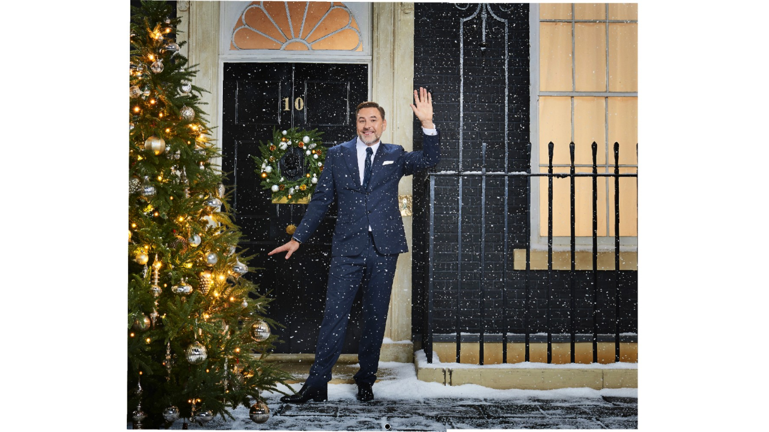

--- FILE ---
content_type: text/html; charset=utf-8
request_url: https://proppedup.co.uk/gallery/238/
body_size: 841
content:
<!DOCTYPE html PUBLIC "-//W3C//DTD XHTML 1.0 Strict//EN" "http://www.w3.org/TR/xhtml1/DTD/xhtml1-strict.dtd">
<html xmlns="http://www.w3.org/1999/xhtml">
  <head>
    <meta http-equiv="Content-Type" content="text/html; charset=UTF-8" />
    <title>Propped Up</title>
    <script src="https://proppedup.co.uk/workspace/lib/jquery/jquery-1.11.3.min.js"></script>
    <link rel="stylesheet" href="https://proppedup.co.uk/workspace/lib/bootstrap-3.3.5-dist/css/bootstrap.min.css" />
    <link rel="stylesheet" href="https://proppedup.co.uk/workspace/lib/bootstrap-3.3.5-dist/css/bootstrap-theme.min.css" />
    <script src="https://proppedup.co.uk/workspace/lib/bootstrap-3.3.5-dist/js/bootstrap.min.js"></script>
    <link rel="stylesheet" type="text/css" href="https://proppedup.co.uk/workspace/lib/font-awesome-4.3.0/css/font-awesome.min.css" />
    <link href="https://proppedup.co.uk/workspace/sty/default.css" rel="stylesheet" />
    <script src="https://proppedup.co.uk/workspace/app/app.js"></script>
    <link href="https://fonts.googleapis.com/css?family=Poppins:300,100" rel="stylesheet" type="text/css" />
    <script src="https://proppedup.co.uk/workspace/lib/modernizr.js"></script>
    <script src="https://proppedup.co.uk/workspace/lib/masonry/masonry.pkgd.min.js"></script>
    <meta name="viewport" content="width=device-width, initial-scale=1, maximum-scale=1, user-scalable=0" />
    <link rel="canonical" href="https://proppedup.co.uk" />
    <meta name="keywords" content="props, theatre, advertising, set design, set dressing, styling, prop styling, photography, sourcing" />
    <meta name="description" content="Prop Styling and Set Dressing" />
    <meta property="og:title" content="Propped Up" />
    <meta property="og:site_name" content="Propped Up" />
    <meta property="og:url" content="https://proppedup.co.uk" />
    <meta property="og:description" content="Prop Styling and Set Dressing" />
    <meta property="og:image" content="https://proppedup.co.uk/workspace/" />
    <meta property="fb:admins" content="" />
    <meta property="og:type" content="website" />
    <meta property="og:locale" content="en_US" />
    <meta property="twitter:card" content="Prop Styling and Set Dressing" />
    <meta property="twitter:title" content="Propped Up" />
    <meta property="twitter:description" content="Prop Styling and Set Dressing" />
    <meta property="twitter:creator" content="@" />
    <meta property="twitter:url" content="https://proppedup.co.uk" />
    <meta property="twitter:image" content="https://proppedup.co.uk/workspace/" />
  </head>
  <body>
    <script>
		  (function(i,s,o,g,r,a,m){i['GoogleAnalyticsObject']=r;i[r]=i[r]||function(){
		  (i[r].q=i[r].q||[]).push(arguments)},i[r].l=1*new Date();a=s.createElement(o),
		  m=s.getElementsByTagName(o)[0];a.async=1;a.src=g;m.parentNode.insertBefore(a,m)
		  })(window,document,'script','//www.google-analytics.com/analytics.js','ga');
		
		  ga('create', 'UA-80671645-1', 'auto');
		  ga('send', 'pageview');
		  ga('send', 'open');
		</script>
    <script src="https://proppedup.co.uk/workspace/lib/royalslider/jquery.royalslider.min.js"></script>
    <script src="https://proppedup.co.uk/workspace/app/gallerySetup.js"></script>
    <link href="https://proppedup.co.uk/workspace/lib/royalslider/royalslider.css?v=2" rel="stylesheet" />
    <link href="https://proppedup.co.uk/workspace/lib/royalslider/skins/default/rs-default.css?v=2" rel="stylesheet" />
    <link href="https://proppedup.co.uk/workspace/lib/royalslider/skins/default-inverted2/rs-default-inverted.css?v=2" rel="stylesheet" />
    <div id="gallery-1" class="royalSlider rsDefaultInv" style="display:none;">
      <img class="rsTmb" src="https://proppedup.co.uk/image/1/1200/0/uploads/walliams_1.jpg" data-rsTmb="https://proppedup.co.uk/image/2/96/72/5/0/uploads/walliams_1.jpg" />
    </div>
    <script>
			
			if (Modernizr.touchevents) { 
				setupGallery("gallery-1");
			} else { 
			    setupGalleryDesktop("gallery-1");
			}
			
			
			$( window ).on( "orientationchange", function( event ) {
			  $(window).trigger('resize');
			});
			
			$("#gallery-1").show();
			
		</script>
  </body>
</html>


--- FILE ---
content_type: text/css
request_url: https://proppedup.co.uk/workspace/sty/default.css
body_size: 2736
content:
/*text-transform: /* Private Area */

html {
	height: 100%;
}

body {
	height: 100%;
	padding-top: 20px;
	font-family: 'Poppins', sans-serif;
	font-size: 14px;
	padding: 0px;
	margin: 0px;
}

strong, b {
	font-family: sans-serif;
}

.header
{
	text-align: center;
}

.header.home .navigation
{
	display: none;
}

.header .logo
{
	max-height: 200px;
	max-width: 100%;
}

.header .tagline
{
	margin-top: 15px;
}

h1 {
	font-size: 1.4em;
	text-align: center;
	letter-spacing: 0.1em;
	font-weight: 100;
}

h1 a {
	color: inherit;
	text-decoration: none;
}

h1 a:hover {
	color: inherit;
	text-decoration: none;
}

h2 {
	font-size: 0.8em;
	text-align: center;
	letter-spacing: 0.2em;
	color: rgb(150, 150, 150);
	font-weight: 100;
}

h3 {
    text-align: center;
    margin-top: 0px;
    text-transform: uppercase;
    font-size: 1.4em;
    letter-spacing: 0.3em;
}

.header {
	padding-top: 20px;
	padding-bottom: 15px;
}

.header h1, .header h2 {
	margin: 0px;
}

.header .menu {
	list-style: none;
	text-align: center;
	margin: 0px;
	padding: 0px;
	margin-top: 20px;
}

.header .menu li {
	display: inline-block;
	margin: 0px;
	padding: 0px;
	padding-left: 10px;
	padding-right: 10px;
}

.header .menu a {
	color: inherit;
	text-decoration: none;
}



.anchor {
	position: absolute;
	margin-top: -70px;
}

.content{
	max-width: 800px;
	background-color: rgba(255, 255, 255, 0.5);
	margin-left: auto;
	margin-right: auto;
	padding: 30px;
	padding-left: 0px;
	padding-right: 0px;
	
}

.content .small-logo {
	text-align: center;
}

.content .small-logo img {
	width: 100px;
    margin-top: 20px;
}

.footer {
	margin-top: 20px;
	font-size: 0.9em;
	color: rgb(100, 100, 100);
	text-align: center;
}




.item {
	display: block;
	width: 500px;
	max-width: 100%;
	margin-bottom: 20px;
	margin-left: auto;
	margin-right: auto;
}

.item.wide{
	width: 900px;
}


/* Masonry */
.grid { width: 900px;}
.grid-item {/* width: 400px; border: 2px solid white; */}
.grid-item img {/* width: 100%; */}
.grid-item--width2 { width: 900px; }
.grid-item .border {
	width: 100%;
    height: 100%;
    position: absolute;
    top: 0px;
    left: 0px;
    -webkit-box-shadow: inset 0px 0px 0px 1px #fff;
    -moz-box-shadow: inset 0px 0px 0px 1px #fff;
    box-shadow: inset 0px 0px 0px 1px #fff;
    pointer-events: none;
}



.grid-container {
	width: 900px;
	max-width: 100%;
	margin: auto;
}

.grid-container .item {
	display: block;
	float: left;
}

.grid-container .item img {
	width: 100%;
}

.grid-container .item.half {
	width: 50%;
}

@media (max-width: 600px) {
	.grid-container .item.half {
		width: 100%;
	}
}

.grid-container .item.full {
	width: 100%;
}



.clearfix:after {
     visibility: hidden;
     display: block;
     font-size: 0;
     content: " ";
     clear: both;
     height: 0;
     }
.clearfix { display: inline-block; }
/* start commented backslash hack \*/
* html .clearfix { height: 1%; }
.clearfix { display: block; }
/* close commented backslash hack */



.backtotop {
	display: block;
	width: 60px;
	text-align: center;
	font-size: 0.8em;
	text-decoration: none;
	color: black;
	margin: auto;
}

.backtotop:hover {
	text-decoration: underline;
}

.backtotop img {
	display: block;
	width: 30px;
	margin: auto;
}



/* home */
.home-content {
	width: 100%;
	height: 100%;
	height: calc(100% - 130px);
	position: relative;
	top: 0px;
}

.home-content .button {
	position: relative;
	display: block;
	float: left;
	width: 50%;
	height: 50%;
	background-color: black;
	overflow: hidden;
	cursor: pointer;
	text-align: center;
}

@media (max-width: 768px) {
	.home-content .button {
		width: 100%;
		height: 25%;
	}
}

.home-content .button:hover {
	text-decoration: none;
}

.home-content .button .title {
	display: block;
	width: 100%;
	left: 0px;
	position: relative;
	top: 50%;
	-webkit-transform: translateY(-50%);
     -moz-transform: translateY(-50%);
      -ms-transform: translateY(-50%);
       -o-transform: translateY(-50%);
          transform: translateY(-50%);
	text-align: center;
	color: white;
	text-transform: uppercase;
	font-weight: 100;
	font-size: 3em;
	z-index: 1000;
}

.home-content .button .background {
	position: absolute;
	top: 0px;
	left: 0px;
	width: 100%;
	height: 100%;
	background-size: cover;
	background-repeat: no-repeat;
	background-position: 50% 50%;
	opacity: 0.6;
}

.home-content .button:hover .background {
    opacity: 0.8;
}

.home-content .button .title {
    opacity: 1;
	-webkit-transition: opacity 0.2s ease-in;
	-moz-transition: opacity 0.2s ease-in;
	transition: opacity 0.2s ease-in;
    
}

.home-content .button:hover .title {
    opacity: 0;
	-webkit-transition: opacity 1s ease-in;
	-moz-transition: opacity 1s ease-in;
	transition: opacity 1s ease-in;
}

.home-content .button .background.live {
	background-image: url("../img/live/DSC_6986_Paulo_Ricca_2016_05_13_Paulo_Ricca_2016_05_13.jpg");
}

.home-content .button .background.fashion {
	background-image: url("../img/fashion/sun.jpg");
}

.home-content .button .background.portrait {
	background-image: url("../img/portrait/Nickque.jpg");
}

.home-content .button .background.event {
	background-image: url("../img/event/armsintheair.jpg");
}

.home-content .button img {
	max-width: 100%;
	display: block;
	position: absolute;
    top: 50%;
    transform: translateY(-50%);
    opacity: 0.6;
}

.home-content .button:hover img {
    opacity: 0.7;
}

.contact {
    margin-bottom: 10px;
}

.contact a {
    color: inherit;
    text-decoration: underline;
}






/* Galleries */
#gallery {
	width: 100%;
    height: 100%;
    position: fixed;
    top: 0px;
    left: 0px;
    opacity: 0;
    pointer-events: none;
    background-color: white;
    display: none;
    filter:progid:DXImageTransform.Microsoft.AlphaImageLoader(src='your_transparent.png', sizingMethod='scale');
	-webkit-transition: opacity 0.6s ease-in;
	-moz-transition: opacity 0.6s ease-in;
	transition: opacity 0.6s ease-in;
}

#gallery.visible {
	display: block;
	pointer-events: all;
	opacity: 1;
	-webkit-transition: opacity 0.6s ease-in;
	-moz-transition: opacity 0.6s ease-in;
	transition: opacity 0.6s ease-in;
}

html.no-touchevents #gallery.visible {
	pointer-events: all;
}

html.no-touchevents #gallery {
	pointer-events: none;
	display: block;
}

#gallery-frame-container {
    width: 100%;
    height: 100%;
}

.preloader {
	position: absolute;
	z-index: -1;
    width: 20px;
    height: 20px;
    background-image: url(../img/preloader.gif);
    left: 50%;
    top: 50%;
    margin-left: -10px;
    margin-top: -10px;
}

#gallery-frame {
	border: 0px;
    width: 100%;
    height: 100%;
}

#gallery .close-btn {
	position: absolute;
    top: 0px;
    right: 0px;
    width: 60px;
    height: 60px;
    cursor: pointer;
    opacity: 0.3;
}

#gallery .close-btn:hover {
    opacity: 1;
}

.gallery-credits {
	display: table;
	width: 100%;
	height: 100%;
}

.gallery-credits > div {
	display: table-cell;
	text-align: center;
	vertical-align: middle;
	font-size: 1.2em;
	padding: 10px;
}

.gallery-credits .name {
	text-transform: uppercase;
    font-size: 4em;
    font-weight: 100;
}

.gallery-credits .client {
	text-transform: uppercase;
    font-size: 1.2em;
    margin-bottom: 15px;
}


/****** Mosaic *****/
.gallery-title {
	margin-left: 2px;
	margin-bottom: 20px;
	text-transform: uppercase;
}

#mosaic grid-item {
	height: 200px;
    overflow: hidden;
    max-width: 100%;
}

#mosaic {
    width: 766px;
    margin: auto;
}

@media (max-width: 766px) {
	#mosaic {
	    width: 383px;
	    margin: auto;
	}
}

#mosaic img {
    max-width: 100%;
}

.full-width-item {
	position: relative;
	margin-bottom: 20px;
}


.full-width-item .description, #mosaic .description {
	position: absolute;
	width: 100%;
	text-align: center;
	display: table;
	top: 0px;
	left: 0px;
	overflow: hidden;
	background-color: rgba(0, 0, 0, 0.6);
	color: rgb(255, 255, 255);
	font-weight: 100;
	text-transform: uppercase;
	font-size: 1.4em;
	opacity: 0;
	-webkit-transition: opacity 0.3s ease-in;
	-moz-transition: opacity 0.3s ease-in;
	transition: opacity 0.3s ease-in;
}

.full-width-item .description:hover, #mosaic .description:hover {
	opacity: 1;
	-webkit-transition: opacity 0s ease-in;
	-moz-transition: opacity 0s ease-in;
	transition: opacity 0s ease-in;
}

.full-width-item .description, .touchevents #mosaic .description {
	background-color: rgba(0, 0, 0, 0.5);
	opacity: 1;
	position: absolute;
	top: initial;
	bottom: 0px;
}

.full-width-item .description > div, #mosaic .description > div {
	display: table-cell;
    text-align: center;
    vertical-align: middle;
    padding: 20px;
}

.full-width-item .description .credits, #mosaic .description .credits {
	font-size: 0.8em;
	text-transform: none;
}

.full-width-item .description .blurb, #mosaic .description .blurb {
	margin-top: 10px;
	font-size: 0.6em;
	text-transform: none;
}

#mosaic a {
	text-decoration: none;
    top: 0px;
    height: 100px;
}

/* Mobile mosaic */
#mobile-list img
{
	width: 100%;
	display: inherit;
}
#mobile-list a
{
	display: inherit;
}
#mobile-list
{
	display: none;
}
@media (max-width: 766px) {
	#mobile-list
	{
		display: block;
	}
	#mosaic
	{
		display: none;
	}
}

#gallery-1 {
	position: absolute;
	left: 0;
	top: 0;
	right: 0;
	bottom: 0px;
	height: auto !important; // optionally add !important for WP version
	width: auto !important;
	-webkit-user-select: none;
	-moz-user-select: none;  
	user-select: none;
}

#gallery-1 .rsBullets {
	bottom: 4px !important;
}

.rsArrow {
	width: 40%;
}

.rsArrowIcn {
	background-color: rgba(255, 255, 255, 0) !important;
}

.royalSlider {
	width: 100% !important;
}

#maintextpics {
	overflow: hidden;
}

/*.rsMainSlideImage {
	//margin-top: auto !important;
	//margin-bottom: auto !important;
	height: auto !important;
	width: auto !important;
}*/

.rsArrowLeft {
	/*left: 200px !important;*/
}

.rsArrow {
	opacity: 1 !important;
}

.rsArrow:hover {
	opacity: 1 !important;
}

.rsDefaultInv.rsHor .rsArrowLeft .rsArrowIcn {
	top: 50%;
	left: 20px; 
}
.rsDefaultInv.rsHor .rsArrowRight .rsArrowIcn {
	top: 50%;
	right: 5px; 
}

html.touchevents .rsArrow {
	/*margin-top: 46px;*/
	display: none !important;
}

.rsNav {
	position: absolute !important;
	bottom: -10px !important;
}



/* Swiper */

.swiper-container {
    width: 600px;
    height: 600px;
} 


/* Navigation */
ul.navigation {
	list-style: none;
	padding: 0px;
	margin: 0px;
	margin-top: 17px;
}

ul.navigation li {
	display: inline;
	padding: 7px;
	margin: 0px;
	/* margin-top: 17px; */
	/* padding-top: 18px; */
}

ul.navigation li a{
	color: black;
	text-transform: uppercase;
	letter-spacing: 0.13em;
	cursor: pointer !important;
	padding-top: 10px;
	line-height: 2em;
}

ul.navigation li a.active {
	border-bottom: 3px solid #e9bf86;
}

ul.navigation li a:hover {
	border-bottom: 3px solid #d67177;
}

ul.navigation li a:hover, ul.navigation li a:visited, ul.navigation li a:active, ul.navigation li a:focus {
	text-decoration: none;
}

.contact-text {
	text-align: center;
	max-width: 500px;
	margin: auto;
}

.about-text {
	text-align: left;
	max-width: 500px;
	margin: auto;
}



.footer {
	margin-bottom: 20px;
}


.social_media {
	background-color: rgb(0, 0, 0);
	margin: 5px;
	border-radius: 15px;
	display: inline-block;
	font-size: 1.1em;
}

.social_media a {
	display: block;
	text-decoration: none;
	width: 30px;
	height: 30px;
	color: rgb(255, 255, 255);
	font-size: 1.4em;
}

.social_media.facebook:hover {
	background-color: rgb(59,89,152);
}

.social_media.facebook a * {
	padding-left: 0px;
	padding-top: 6px;
}

.social_media.twitter:hover {
	background-color: rgb(0, 172, 237);
}

.social_media.twitter a * {
	padding-left: 1.5px;
	padding-top: 5.5px;
}

.social_media.tumblr:hover {
	background-color: #35465c;
}

.social_media.tumblr a * {
	font-size: 0.9em;
	padding-left: 0px;
	padding-top: 7px;
}

.social_media.instagram:hover {
	background: radial-gradient(circle at 33% 100%, #FED373 4%, #F15245 30%, #D92E7F 62%, #9B36B7 85%, #515ECF);
}

.social_media.instagram a * {
	font-size: 0.9em;
	padding-left: 0px;
	padding-top: 6px;
}

.social_media.pinterest:hover {
	background-color: rgb(187, 0, 46);
}

.social_media.pinterest a * {
	font-size: 0.9em;
	padding-left: 3px;
	padding-top: 7px;
}

.testimonials {
	max-width: 600px;
	margin: auto;
	position: relative;
}

.testimonials .quote {
	font-style: italic;
	color: rgb(80, 80, 100);
}

.testimonials .right-quote {
	font-size: 4em;
	color: rgb(200, 200, 200);
	float: right;
}

.testimonials .right-quote > * {
	position: relative;
	top: -8px;
	margin-left: 10px;
}


.testimonials .name {
	font-weight: 700;
	font-size: 1.1em;
}

.testimonial {
	margin-top: 60px;
}

.client-logos {
	max-width: 600px;
	margin: auto;
	margin-top: 50px;
	margin-bottom: 50px;
	text-align: center;
}

.client-logos a.client {
	text-decoration: none;
	color: inherit;
	font-family: sans-serif;
	font-weight: 700;
	text-transform: uppercase;
	letter-spacing: 0.1em;
	font-size: 2em;
	margin: 10px;
	opacity: 0.4;
	-webkit-filter: grayscale(1);
	filter: grayscale(1);
	width: 177px;
	display: inline-block;
}

.client-logos a.client img {
	max-width: 100%;
}

.client-logos a.client:hover {
	opacity: 1;
	-webkit-filter: grayscale(0);
    filter: grayscale(0);
}

.underline-on-hover, .underline {
    font-size: 0.6em;
    padding-top: 9px;
}

.underline-on-hover:hover, .underline {
    text-decoration: underline;
}

--- FILE ---
content_type: text/css
request_url: https://proppedup.co.uk/workspace/lib/royalslider/skins/default-inverted2/rs-default-inverted.css?v=2
body_size: 1724
content:
/******************************
*
*  RoyalSlider Default Inverted Skin 
*
*    1. Arrows 
*    2. Bullets
*    3. Thumbnails
*    4. Tabs
*    5. Fullscreen button
*    6. Play/close video button
*    7. Preloader
*    8. Caption
*    
*  Sprite: 'rs-default-inverted.png?v=2'
*  Feel free to edit anything
*  If you don't some part - just delete it
* 
******************************/


/* Background */
.rsDefaultInv,
.rsDefaultInv .rsOverflow,
.rsDefaultInv .rsSlide,
.rsDefaultInv .rsVideoFrameHolder,
.rsDefaultInv .rsThumbs {
	background: #FFF;
	color: #222;
}


/***************
*
*  1. Arrows
*
****************/

.rsDefaultInv .rsArrow {
	height: 100%;
	position: absolute;
	display: block;
	cursor: pointer;
	z-index: 21;
}
.rsDefaultInv.rsVer .rsArrow {
	width: 100%;
	height: 44px;
	
}
.rsDefaultInv.rsVer .rsArrowLeft { top: 0; left: 0; }
.rsDefaultInv.rsVer .rsArrowRight { bottom: 0;  left: 0; }

.rsDefaultInv.rsHor .rsArrowLeft { left: 0; top: 0; }
.rsDefaultInv.rsHor .rsArrowRight { right: 0; top:0; }

.rsDefaultInv .rsArrowIcn {		
	width: 32px;
	height: 32px;
	/*top: 50%;
	//left: 50%;*/
	margin-top:-16px;	
	margin-left: -16px;

	position: absolute;	
	cursor: pointer;	
	background: url('rs-default-inverted.png?v=2');

	background-color: #FFF;
	background-color: rgba(255,255,255, .75);
	*background-color: #FFF;
	
	border-radius: 2px;
}

.rsDefaultInv .rsArrowIcn:hover {
	background-color: rgba(255,255,255,0.9);
}

.rsDefaultInv.rsHor .rsArrowLeft .rsArrowIcn { background-position: -64px -32px; }
.rsDefaultInv.rsHor .rsArrowRight .rsArrowIcn { background-position: -64px -64px; }

.rsDefaultInv.rsVer .rsArrowLeft .rsArrowIcn { background-position: -96px -32px; }
.rsDefaultInv.rsVer .rsArrowRight .rsArrowIcn { background-position: -96px -64px; }

.rsDefaultInv .rsArrowDisabled .rsArrowIcn { filter: alpha(opacity=20); opacity: .2; *display: none; }


/***************
*
*  2. Bullets
*
****************/

.rsDefaultInv .rsBullets {
	position: relative;
	z-index: 35;
	padding-top: 4px;
	width: 100%;
	height: auto;
	margin: 0 auto;
	text-align: center;
	line-height: 5px;
	overflow: hidden;
}
.rsDefaultInv .rsBullet {
	width: 10px;
	height: 10px;
	display: inline-block;
	*
	display:inline; 
	*
	zoom:1;
	padding: 10px;
}
.rsDefaultInv .rsBullet span {
	display: block;
	width: 10px;
	height: 10px;
	border-radius: 50%;
	background: #BBB;
	border: solid 1px white;
}
.rsDefaultInv .rsBullet.rsNavSelected span {
	background-color: #000;
}





/***************
*
*  3. Thumbnails
*
****************/

.rsDefaultInv .rsThumbsHor {
	width: 100%;
	height: 72px;
}
.rsDefaultInv .rsThumbsVer {
	width: 96px;
	height: 100%;
	position: absolute;
	top: 0;
	right: 0;
}
.rsDefaultInv.rsWithThumbsHor .rsThumbsContainer {
	position: relative;
	height: 100%;
}
.rsDefaultInv.rsWithThumbsVer .rsThumbsContainer {
	position: relative;
	width: 100%;
}
.rsDefaultInv .rsThumb {
	float: left;
	overflow: hidden;
	width: 96px;
	height: 72px;
}
.rsDefaultInv .rsThumb img {
	width: 100%;
	height: 100%;
}
.rsDefaultInv .rsThumb.rsNavSelected {
	background: #FFF;
}
.rsDefaultInv .rsThumb.rsNavSelected img {
	opacity: 0.5;
	filter: alpha(opacity=50);
}
.rsDefaultInv .rsTmb {
	display: block;
}

/* Thumbnails with text */
.rsDefaultInv .rsTmb h5 {
	font-size: 16px;
	margin: 0;
	padding: 0;
	line-height: 20px;
}
.rsDefaultInv .rsTmb span {
	color: #DDD;
	margin: 0;
	padding: 0;
	font-size: 13px;
	line-height: 18px;
}



/* Thumbnails arrow icons */
.rsDefaultInv .rsThumbsArrow {
	height: 100%;
	width: 20px;
	position: absolute;
	display: block;
	cursor: pointer;	
	z-index: 21;	
	background: #FFF;
	background: rgba(255,255,255,0.75);
}
.rsDefaultInv .rsThumbsArrow:hover {
	background: rgba(255,255,255,0.9);
}
.rsDefaultInv.rsWithThumbsVer .rsThumbsArrow {
	width: 100%;
	height: 20px;
}
.rsDefaultInv.rsWithThumbsVer .rsThumbsArrowLeft { top: 0; left: 0; }
.rsDefaultInv.rsWithThumbsVer .rsThumbsArrowRight { bottom: 0;  left: 0; }

.rsDefaultInv.rsWithThumbsHor .rsThumbsArrowLeft { left: 0; top: 0; }
.rsDefaultInv.rsWithThumbsHor .rsThumbsArrowRight { right: 0; top:0; }

.rsDefaultInv .rsThumbsArrowIcn {		
	width: 16px;
	height: 16px;
	top: 50%;
	left: 50%;
	margin-top:-8px;	
	margin-left: -8px;
	position: absolute;	
	cursor: pointer;	
	background: url('rs-default-inverted.png?v=2');
}

.rsDefaultInv.rsWithThumbsHor .rsThumbsArrowLeft .rsThumbsArrowIcn { background-position: -128px -32px; }
.rsDefaultInv.rsWithThumbsHor .rsThumbsArrowRight .rsThumbsArrowIcn { background-position: -128px -48px; }

.rsDefaultInv.rsWithThumbsVer .rsThumbsArrowLeft .rsThumbsArrowIcn { background-position: -144px -32px; }
.rsDefaultInv.rsWithThumbsVer .rsThumbsArrowRight .rsThumbsArrowIcn { background-position: -144px -48px; }

.rsDefaultInv .rsThumbsArrowDisabled { display: none !important; }

/* Thumbnails resizing on smaller screens */
@media screen and (min-width: 0px) and (max-width: 800px) {
	.rsDefaultInv .rsThumb {
		width: 59px;
		height: 44px;
	}
	.rsDefaultInv .rsThumbsHor {
		height: 44px;
	}
	.rsDefaultInv .rsThumbsVer {
		width: 59px;
	}
}




/***************
*
*  4. Tabs
*
****************/

.rsDefaultInv .rsTabs {
	width: 100%;
	height: auto;
	margin: 0 auto;
	text-align:center;
	overflow: hidden; padding-top: 12px; position: relative;
}
.rsDefaultInv .rsTab {
	display: inline-block;
	cursor: pointer;
	text-align: center;
	height: auto;
	width: auto;
	color: #333;
	padding: 5px 13px 6px;
	min-width: 72px;
	border: 1px solid #D9D9DD;
	border-right: 1px solid #f5f5f5;
	text-decoration: none;

	background-color: #FFF;
	background-image: -webkit-linear-gradient(top, #fefefe, #f4f4f4); 
	background-image:    -moz-linear-gradient(top, #fefefe, #f4f4f4);
	background-image:         linear-gradient(to bottom, #fefefe, #f4f4f4);

	-webkit-box-shadow: inset 1px 0 0 #fff;
	box-shadow: inset 1px 0 0 #fff;

	*display:inline; 
	*zoom:1;
}
.rsDefaultInv .rsTab:first-child {
	-webkit-border-top-left-radius: 4px;
	border-top-left-radius: 4px;
	-webkit-border-bottom-left-radius: 4px;
	border-bottom-left-radius: 4px;
}
.rsDefaultInv .rsTab:last-child { 
	-webkit-border-top-right-radius: 4px;
	border-top-right-radius: 4px;
	-webkit-border-bottom-right-radius: 4px;
	border-bottom-right-radius: 4px;

	border-right:  1px solid #cfcfcf;
}
.rsDefaultInv .rsTab:active { 
	border: 1px solid #D9D9DD;   
	background-color: #f4f4f4;
	box-shadow:  0 1px 4px rgba(0, 0, 0, 0.2) inset;
}
.rsDefaultInv .rsTab.rsNavSelected { 
	color: #FFF;
	border: 1px solid #999;
	text-shadow: 1px 1px #838383;
	box-shadow: 0 1px 9px rgba(102, 102, 102, 0.65) inset;
	background: #ACACAC;
	background-image: -webkit-linear-gradient(top, #ACACAC, #BBB);
	background-image: -moz-llinear-gradient(top, #ACACAC, #BBB);
	background-image: linear-gradient(to bottom, #ACACAC, #BBB);
}





/***************
*
*  5. Fullscreen button
*
****************/

.rsDefaultInv .rsFullscreenBtn {
	right: 0;
	top: 0;
	width: 44px;
	height: 44px;
	z-index: 22;
	display: block;
	position: absolute;
	cursor: pointer;
	
}
.rsDefaultInv .rsFullscreenIcn {
	display: block;
	margin: 6px;
	width: 32px;
	height: 32px;

	background: url('rs-default-inverted.png?v=2') 0 0;
	background-color: #FFF;
	background-color: rgba(255,255,255,0.75);
	*background-color: #FFF;
	border-radius: 2px;

}
.rsDefaultInv .rsFullscreenIcn:hover {
	background-color: rgba(255,255,255,0.9);
}
.rsDefaultInv.rsFullscreen .rsFullscreenIcn {
	background-position: -32px 0;
}





/***************
*
*  6. Play/close video button
*
****************/

.rsDefaultInv .rsPlayBtn {
	-webkit-tap-highlight-color:rgba(0,0,0,0.3);
	width:64px;
	height:64px;
	margin-left:-32px;
	margin-top:-32px;
	cursor: pointer;
}
.rsDefaultInv .rsPlayBtnIcon {
	width:64px;
	display:block;
	height:64px;
	-webkit-border-radius: 4px;
	border-radius: 4px;
	
	-webkit-transition: .3s;
	-moz-transition: .3s;
	transition: .3s;

	background:url(rs-default-inverted.png?v=2) no-repeat 0 -32px;
	background-color: #FFF;
	background-color: rgba(255,255,255,0.75);
	*background-color: #FFF;
}
.rsDefaultInv .rsPlayBtn:hover .rsPlayBtnIcon {
	background-color: rgba(255,255,255,0.9);
}
.rsDefaultInv .rsBtnCenterer {
	position:absolute;
	left:50%;
	top:50%;
	width: 20px;
	height: 20px;
}
.rsDefaultInv .rsCloseVideoBtn {
	right: 0;
	top: 0;
	width: 44px;
	height: 44px;
	z-index: 500;
	position: absolute;
	cursor: pointer;
	-webkit-backface-visibility: hidden;
	-webkit-transform: translateZ(0);
	
}
.rsDefaultInv .rsCloseVideoBtn.rsiOSBtn {
	top: -38px;
	right: -6px;
}

.rsDefaultInv .rsCloseVideoIcn {
	margin: 6px;
	width: 32px;
	height: 32px;
	background: url('rs-default-inverted.png?v=2') -64px 0;
	background-color: #FFF;
	background-color: rgba(255,255,255,0.75);
	*background-color: #FFF;
}
.rsDefaultInv .rsCloseVideoIcn:hover {
	background-color: rgba(255,255,255,0.9);
}



/***************
*
*  7. Preloader
*
****************/

.rsDefaultInv .rsPreloader {
	width:20px;
	height:20px;
	background-image:url(../preloaders/preloader.gif);

	left:50%;
	top:50%;
	margin-left:-10px;
	margin-top:-10px;	
}




/***************
*
*  8. Global caption
*
****************/
.rsDefaultInv .rsGCaption {
	position: absolute;
	float: none;
	bottom: 6px;
	left: 6px;
	text-align: left;

	background: #FFF;
    background: rgba(255,255,255, 0.75);

	color: #000;
	padding: 2px 8px;
	width: auto;
	font-size: 12px;
	border-radius: 2px;
}

--- FILE ---
content_type: text/javascript
request_url: https://proppedup.co.uk/workspace/app/gallerySetup.js
body_size: 224
content:
function setupGallery(galleryName)
{
	jQuery(document).ready(function($) {
		$('#' + galleryName).royalSlider({
			fullscreen: {
				enabled: false,
				nativeFS: true
			},
			loop: true,
			autoScaleSlider: true, 
			autoScaleSliderWidth: 0,     
			autoScaleSliderHeight: 0,
			imageScalePadding: 0,
			//controlNavigation: "none",
			arrowsNavHideOnTouch: false,
			slidesSpacing: 8,
			arrowsNavAutoHide: false,
			keyboardNavEnabled: true,
			deeplinking: {
	    		// deep linking options go here
	    		enabled: true,
	    		prefix: 'img-'
	    	}
		}); 
		smallGalleryBugFix();
		
		var slider = $('#' + galleryName).data('royalSlider');
		slider.ev.on('rsDragRelease', function() {
		    $(".rsArrowIcn").fadeTo( "slow" , 0, function(){});
		});
	});
}

function setupGalleryDesktop(galleryName)
{
	jQuery(document).ready(function($) {
		var slider = $('#' + galleryName).royalSlider({
			fullscreen: {
				enabled: false,
				nativeFS: true
			},
			loop: true,
			autoScaleSlider: true, 
			autoScaleSliderWidth: 0,     
			autoScaleSliderHeight: 0,
			imageScalePadding: 0,
			//controlNavigation: "thumbnails",
			arrowsNavHideOnTouch: false,
			slidesSpacing: 8,
			navigateByClick: false,
			keyboardNavEnabled: true,
			deeplinking: {
	    		// deep linking options go here
	    		enabled: true,
	    		prefix: 'img-'
	    	}
		})
		
		smallGalleryBugFix();
	});
}



var hundred = true;

function smallGalleryBugFix(){
		if(hundred) $("#gallery-1").width("99.9%");
		else $("#gallery-1").width("100%");
		hundred = false;
		$(window).trigger('resize');
		setTimeout(smallGalleryBugFix, 200);
}




--- FILE ---
content_type: text/plain
request_url: https://www.google-analytics.com/j/collect?v=1&_v=j102&a=1273889759&t=pageview&_s=1&dl=https%3A%2F%2Fproppedup.co.uk%2Fgallery%2F238%2F&ul=en-us%40posix&dt=Propped%20Up&sr=1280x720&vp=1280x720&_u=IEBAAEABAAAAACAAI~&jid=1159980332&gjid=1702403543&cid=729435572.1768735726&tid=UA-80671645-1&_gid=278244678.1768735726&_r=1&_slc=1&z=1091522700
body_size: -450
content:
2,cG-RQ82N92V6X